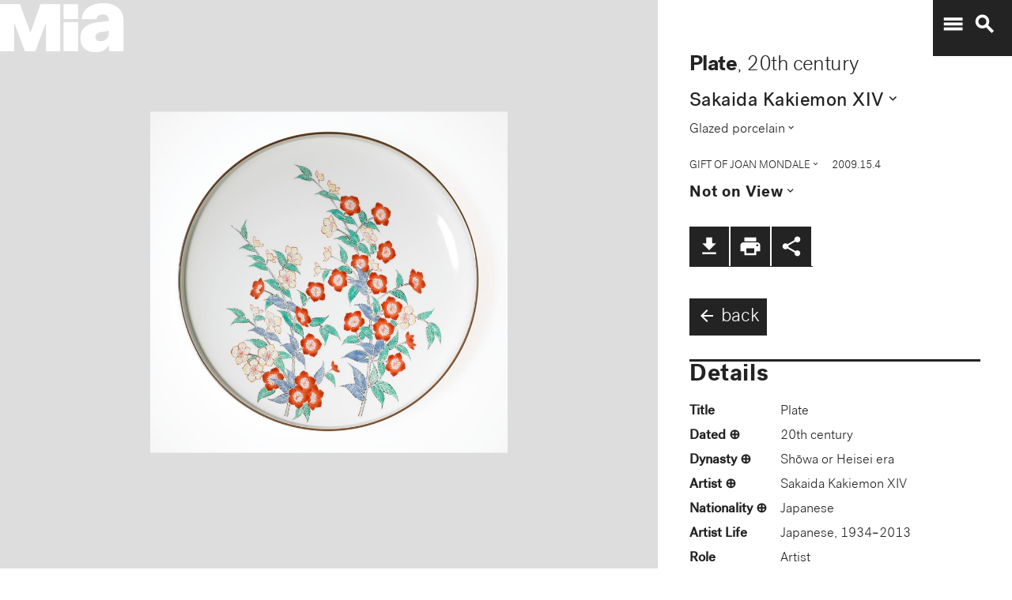

--- FILE ---
content_type: text/plain
request_url: https://mia-dimensions.s3.amazonaws.com/106852/dimensions.svg
body_size: 2736
content:
<svg viewbox="0 0 400 320" class="dimension-view"><rect x="20" y="264.01478364322963" width="225.93863932767746" height="35.985216356770394" class="edge"></rect><line x1="20" y1="264.01478364322963" x2="99.88137200033115" y2="184.13341164289847" class="edge"></line><line x1="245.93863932767746" y1="264.01478364322963" x2="325.8200113280086" y2="184.13341164289847" class="edge"></line><line x1="245.93863932767746" y1="300" x2="325.8200113280086" y2="220.11862799966883" class="edge"></line><line x1="99.88137200033115" y1="184.13341164289847" x2="325.8200113280086" y2="184.13341164289847" class="edge"></line><line x1="325.8200113280086" y1="184.13341164289847" x2="325.8200113280086" y2="220.11862799966883" class="edge"></line><text x="132.96931966383875" y="296" text-anchor="middle">27.9 cm</text><text x="243.93863932767746" y="282.0073918216148" text-anchor="end">4.5 cm</text><text x="79.94068600016558" y="224.07409764306405" text-anchor="start">27.9 cm</text><g fill-rule="evenodd" transform="translate(265.9386393276775,245.82001132800863)">
      <g class="tennis-ball" transform="scale(0.19349995954282634,0.19349995954282634)">
        <circle class="ball" cx="140.5" cy="140.5" r="139.5"></circle>
        <path class="line" d="M35.4973996,48.6564543 C42.5067217,75.8893541 47.1024057,103.045405 48.5071593,129.267474 C49.2050919,142.295548 49.1487206,156.313997 48.4007524,171.179475 C47.3170518,192.717458 44.831768,215.405368 41.2689042,238.548172 C44.0920595,241.405174 47.0377013,244.140872 50.0973089,246.746747 C54.274085,220.981656 57.1814249,195.664391 58.388118,171.681997 C59.152645,156.487423 59.2103921,142.12682 58.4928407,128.732526 C56.9456805,99.8522041 51.6525537,69.9875212 43.5965239,40.1505937 C40.7799535,42.8710386 38.077622,45.7089492 35.4973996,48.6564543 L35.4973996,48.6564543 Z"></path>
        <path class="line" d="M209.929126,19.4775696 C207.210255,20.7350524 204.523231,22.0798819 201.877774,23.5155872 C185.816543,32.2321125 172.62404,43.5997536 163.365582,57.9858795 C152.309799,75.1647521 147.361062,95.9365435 149.519284,120.438716 C153.246233,162.750546 177.6149,202.948254 215.783496,239.999593 C219.369774,243.480895 223.018502,246.874207 226.714223,250.176799 C229.361836,248.092694 231.93214,245.91478 234.420126,243.648068 C230.467945,240.143617 226.570656,236.534305 222.748767,232.824289 C186.140739,197.287837 162.958794,159.047704 159.480716,119.561284 C157.514766,97.2419721 161.935618,78.6859198 171.774644,63.3976879 C180.045966,50.5454103 191.971382,40.2695847 206.647666,32.3046788 C211.02518,29.9289759 215.539302,27.8153877 220.133919,25.9481492 C216.833521,23.6494818 213.429097,21.4897954 209.929126,19.4775696 L209.929126,19.4775696 Z"></path>
    </g></g></svg>